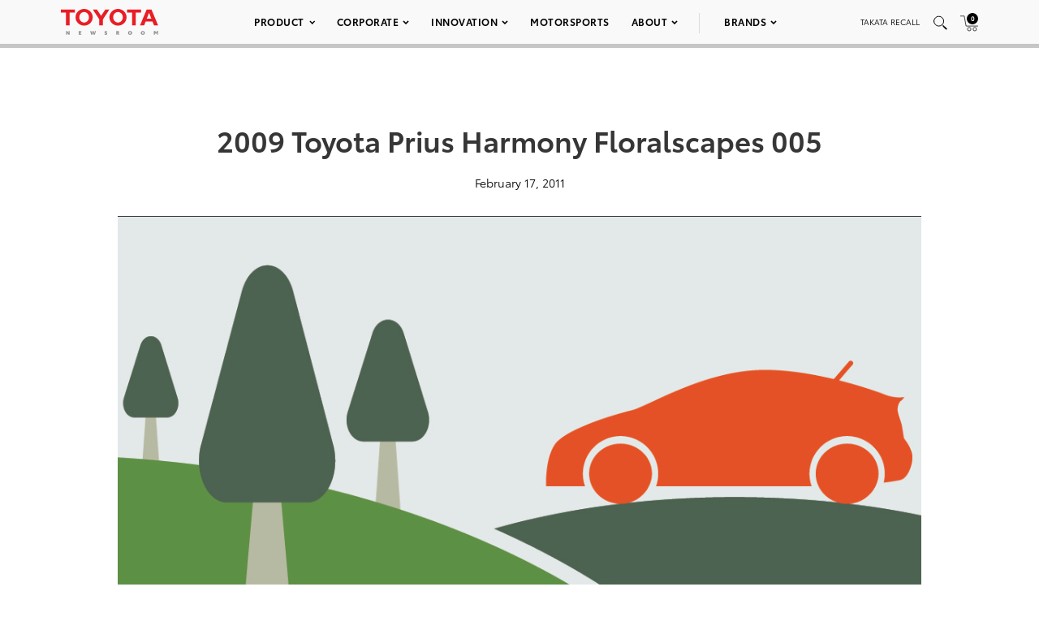

--- FILE ---
content_type: text/html; charset=utf-8
request_url: https://www.google.com/recaptcha/api2/anchor?ar=1&k=6Ldl55gUAAAAAODWLNyPR_2KfYHNm-DfOveo0xfH&co=aHR0cHM6Ly9wcmVzc3Jvb20udG95b3RhLmNvbTo0NDM.&hl=en&v=PoyoqOPhxBO7pBk68S4YbpHZ&size=normal&anchor-ms=20000&execute-ms=30000&cb=u6k1hgkiublx
body_size: 49397
content:
<!DOCTYPE HTML><html dir="ltr" lang="en"><head><meta http-equiv="Content-Type" content="text/html; charset=UTF-8">
<meta http-equiv="X-UA-Compatible" content="IE=edge">
<title>reCAPTCHA</title>
<style type="text/css">
/* cyrillic-ext */
@font-face {
  font-family: 'Roboto';
  font-style: normal;
  font-weight: 400;
  font-stretch: 100%;
  src: url(//fonts.gstatic.com/s/roboto/v48/KFO7CnqEu92Fr1ME7kSn66aGLdTylUAMa3GUBHMdazTgWw.woff2) format('woff2');
  unicode-range: U+0460-052F, U+1C80-1C8A, U+20B4, U+2DE0-2DFF, U+A640-A69F, U+FE2E-FE2F;
}
/* cyrillic */
@font-face {
  font-family: 'Roboto';
  font-style: normal;
  font-weight: 400;
  font-stretch: 100%;
  src: url(//fonts.gstatic.com/s/roboto/v48/KFO7CnqEu92Fr1ME7kSn66aGLdTylUAMa3iUBHMdazTgWw.woff2) format('woff2');
  unicode-range: U+0301, U+0400-045F, U+0490-0491, U+04B0-04B1, U+2116;
}
/* greek-ext */
@font-face {
  font-family: 'Roboto';
  font-style: normal;
  font-weight: 400;
  font-stretch: 100%;
  src: url(//fonts.gstatic.com/s/roboto/v48/KFO7CnqEu92Fr1ME7kSn66aGLdTylUAMa3CUBHMdazTgWw.woff2) format('woff2');
  unicode-range: U+1F00-1FFF;
}
/* greek */
@font-face {
  font-family: 'Roboto';
  font-style: normal;
  font-weight: 400;
  font-stretch: 100%;
  src: url(//fonts.gstatic.com/s/roboto/v48/KFO7CnqEu92Fr1ME7kSn66aGLdTylUAMa3-UBHMdazTgWw.woff2) format('woff2');
  unicode-range: U+0370-0377, U+037A-037F, U+0384-038A, U+038C, U+038E-03A1, U+03A3-03FF;
}
/* math */
@font-face {
  font-family: 'Roboto';
  font-style: normal;
  font-weight: 400;
  font-stretch: 100%;
  src: url(//fonts.gstatic.com/s/roboto/v48/KFO7CnqEu92Fr1ME7kSn66aGLdTylUAMawCUBHMdazTgWw.woff2) format('woff2');
  unicode-range: U+0302-0303, U+0305, U+0307-0308, U+0310, U+0312, U+0315, U+031A, U+0326-0327, U+032C, U+032F-0330, U+0332-0333, U+0338, U+033A, U+0346, U+034D, U+0391-03A1, U+03A3-03A9, U+03B1-03C9, U+03D1, U+03D5-03D6, U+03F0-03F1, U+03F4-03F5, U+2016-2017, U+2034-2038, U+203C, U+2040, U+2043, U+2047, U+2050, U+2057, U+205F, U+2070-2071, U+2074-208E, U+2090-209C, U+20D0-20DC, U+20E1, U+20E5-20EF, U+2100-2112, U+2114-2115, U+2117-2121, U+2123-214F, U+2190, U+2192, U+2194-21AE, U+21B0-21E5, U+21F1-21F2, U+21F4-2211, U+2213-2214, U+2216-22FF, U+2308-230B, U+2310, U+2319, U+231C-2321, U+2336-237A, U+237C, U+2395, U+239B-23B7, U+23D0, U+23DC-23E1, U+2474-2475, U+25AF, U+25B3, U+25B7, U+25BD, U+25C1, U+25CA, U+25CC, U+25FB, U+266D-266F, U+27C0-27FF, U+2900-2AFF, U+2B0E-2B11, U+2B30-2B4C, U+2BFE, U+3030, U+FF5B, U+FF5D, U+1D400-1D7FF, U+1EE00-1EEFF;
}
/* symbols */
@font-face {
  font-family: 'Roboto';
  font-style: normal;
  font-weight: 400;
  font-stretch: 100%;
  src: url(//fonts.gstatic.com/s/roboto/v48/KFO7CnqEu92Fr1ME7kSn66aGLdTylUAMaxKUBHMdazTgWw.woff2) format('woff2');
  unicode-range: U+0001-000C, U+000E-001F, U+007F-009F, U+20DD-20E0, U+20E2-20E4, U+2150-218F, U+2190, U+2192, U+2194-2199, U+21AF, U+21E6-21F0, U+21F3, U+2218-2219, U+2299, U+22C4-22C6, U+2300-243F, U+2440-244A, U+2460-24FF, U+25A0-27BF, U+2800-28FF, U+2921-2922, U+2981, U+29BF, U+29EB, U+2B00-2BFF, U+4DC0-4DFF, U+FFF9-FFFB, U+10140-1018E, U+10190-1019C, U+101A0, U+101D0-101FD, U+102E0-102FB, U+10E60-10E7E, U+1D2C0-1D2D3, U+1D2E0-1D37F, U+1F000-1F0FF, U+1F100-1F1AD, U+1F1E6-1F1FF, U+1F30D-1F30F, U+1F315, U+1F31C, U+1F31E, U+1F320-1F32C, U+1F336, U+1F378, U+1F37D, U+1F382, U+1F393-1F39F, U+1F3A7-1F3A8, U+1F3AC-1F3AF, U+1F3C2, U+1F3C4-1F3C6, U+1F3CA-1F3CE, U+1F3D4-1F3E0, U+1F3ED, U+1F3F1-1F3F3, U+1F3F5-1F3F7, U+1F408, U+1F415, U+1F41F, U+1F426, U+1F43F, U+1F441-1F442, U+1F444, U+1F446-1F449, U+1F44C-1F44E, U+1F453, U+1F46A, U+1F47D, U+1F4A3, U+1F4B0, U+1F4B3, U+1F4B9, U+1F4BB, U+1F4BF, U+1F4C8-1F4CB, U+1F4D6, U+1F4DA, U+1F4DF, U+1F4E3-1F4E6, U+1F4EA-1F4ED, U+1F4F7, U+1F4F9-1F4FB, U+1F4FD-1F4FE, U+1F503, U+1F507-1F50B, U+1F50D, U+1F512-1F513, U+1F53E-1F54A, U+1F54F-1F5FA, U+1F610, U+1F650-1F67F, U+1F687, U+1F68D, U+1F691, U+1F694, U+1F698, U+1F6AD, U+1F6B2, U+1F6B9-1F6BA, U+1F6BC, U+1F6C6-1F6CF, U+1F6D3-1F6D7, U+1F6E0-1F6EA, U+1F6F0-1F6F3, U+1F6F7-1F6FC, U+1F700-1F7FF, U+1F800-1F80B, U+1F810-1F847, U+1F850-1F859, U+1F860-1F887, U+1F890-1F8AD, U+1F8B0-1F8BB, U+1F8C0-1F8C1, U+1F900-1F90B, U+1F93B, U+1F946, U+1F984, U+1F996, U+1F9E9, U+1FA00-1FA6F, U+1FA70-1FA7C, U+1FA80-1FA89, U+1FA8F-1FAC6, U+1FACE-1FADC, U+1FADF-1FAE9, U+1FAF0-1FAF8, U+1FB00-1FBFF;
}
/* vietnamese */
@font-face {
  font-family: 'Roboto';
  font-style: normal;
  font-weight: 400;
  font-stretch: 100%;
  src: url(//fonts.gstatic.com/s/roboto/v48/KFO7CnqEu92Fr1ME7kSn66aGLdTylUAMa3OUBHMdazTgWw.woff2) format('woff2');
  unicode-range: U+0102-0103, U+0110-0111, U+0128-0129, U+0168-0169, U+01A0-01A1, U+01AF-01B0, U+0300-0301, U+0303-0304, U+0308-0309, U+0323, U+0329, U+1EA0-1EF9, U+20AB;
}
/* latin-ext */
@font-face {
  font-family: 'Roboto';
  font-style: normal;
  font-weight: 400;
  font-stretch: 100%;
  src: url(//fonts.gstatic.com/s/roboto/v48/KFO7CnqEu92Fr1ME7kSn66aGLdTylUAMa3KUBHMdazTgWw.woff2) format('woff2');
  unicode-range: U+0100-02BA, U+02BD-02C5, U+02C7-02CC, U+02CE-02D7, U+02DD-02FF, U+0304, U+0308, U+0329, U+1D00-1DBF, U+1E00-1E9F, U+1EF2-1EFF, U+2020, U+20A0-20AB, U+20AD-20C0, U+2113, U+2C60-2C7F, U+A720-A7FF;
}
/* latin */
@font-face {
  font-family: 'Roboto';
  font-style: normal;
  font-weight: 400;
  font-stretch: 100%;
  src: url(//fonts.gstatic.com/s/roboto/v48/KFO7CnqEu92Fr1ME7kSn66aGLdTylUAMa3yUBHMdazQ.woff2) format('woff2');
  unicode-range: U+0000-00FF, U+0131, U+0152-0153, U+02BB-02BC, U+02C6, U+02DA, U+02DC, U+0304, U+0308, U+0329, U+2000-206F, U+20AC, U+2122, U+2191, U+2193, U+2212, U+2215, U+FEFF, U+FFFD;
}
/* cyrillic-ext */
@font-face {
  font-family: 'Roboto';
  font-style: normal;
  font-weight: 500;
  font-stretch: 100%;
  src: url(//fonts.gstatic.com/s/roboto/v48/KFO7CnqEu92Fr1ME7kSn66aGLdTylUAMa3GUBHMdazTgWw.woff2) format('woff2');
  unicode-range: U+0460-052F, U+1C80-1C8A, U+20B4, U+2DE0-2DFF, U+A640-A69F, U+FE2E-FE2F;
}
/* cyrillic */
@font-face {
  font-family: 'Roboto';
  font-style: normal;
  font-weight: 500;
  font-stretch: 100%;
  src: url(//fonts.gstatic.com/s/roboto/v48/KFO7CnqEu92Fr1ME7kSn66aGLdTylUAMa3iUBHMdazTgWw.woff2) format('woff2');
  unicode-range: U+0301, U+0400-045F, U+0490-0491, U+04B0-04B1, U+2116;
}
/* greek-ext */
@font-face {
  font-family: 'Roboto';
  font-style: normal;
  font-weight: 500;
  font-stretch: 100%;
  src: url(//fonts.gstatic.com/s/roboto/v48/KFO7CnqEu92Fr1ME7kSn66aGLdTylUAMa3CUBHMdazTgWw.woff2) format('woff2');
  unicode-range: U+1F00-1FFF;
}
/* greek */
@font-face {
  font-family: 'Roboto';
  font-style: normal;
  font-weight: 500;
  font-stretch: 100%;
  src: url(//fonts.gstatic.com/s/roboto/v48/KFO7CnqEu92Fr1ME7kSn66aGLdTylUAMa3-UBHMdazTgWw.woff2) format('woff2');
  unicode-range: U+0370-0377, U+037A-037F, U+0384-038A, U+038C, U+038E-03A1, U+03A3-03FF;
}
/* math */
@font-face {
  font-family: 'Roboto';
  font-style: normal;
  font-weight: 500;
  font-stretch: 100%;
  src: url(//fonts.gstatic.com/s/roboto/v48/KFO7CnqEu92Fr1ME7kSn66aGLdTylUAMawCUBHMdazTgWw.woff2) format('woff2');
  unicode-range: U+0302-0303, U+0305, U+0307-0308, U+0310, U+0312, U+0315, U+031A, U+0326-0327, U+032C, U+032F-0330, U+0332-0333, U+0338, U+033A, U+0346, U+034D, U+0391-03A1, U+03A3-03A9, U+03B1-03C9, U+03D1, U+03D5-03D6, U+03F0-03F1, U+03F4-03F5, U+2016-2017, U+2034-2038, U+203C, U+2040, U+2043, U+2047, U+2050, U+2057, U+205F, U+2070-2071, U+2074-208E, U+2090-209C, U+20D0-20DC, U+20E1, U+20E5-20EF, U+2100-2112, U+2114-2115, U+2117-2121, U+2123-214F, U+2190, U+2192, U+2194-21AE, U+21B0-21E5, U+21F1-21F2, U+21F4-2211, U+2213-2214, U+2216-22FF, U+2308-230B, U+2310, U+2319, U+231C-2321, U+2336-237A, U+237C, U+2395, U+239B-23B7, U+23D0, U+23DC-23E1, U+2474-2475, U+25AF, U+25B3, U+25B7, U+25BD, U+25C1, U+25CA, U+25CC, U+25FB, U+266D-266F, U+27C0-27FF, U+2900-2AFF, U+2B0E-2B11, U+2B30-2B4C, U+2BFE, U+3030, U+FF5B, U+FF5D, U+1D400-1D7FF, U+1EE00-1EEFF;
}
/* symbols */
@font-face {
  font-family: 'Roboto';
  font-style: normal;
  font-weight: 500;
  font-stretch: 100%;
  src: url(//fonts.gstatic.com/s/roboto/v48/KFO7CnqEu92Fr1ME7kSn66aGLdTylUAMaxKUBHMdazTgWw.woff2) format('woff2');
  unicode-range: U+0001-000C, U+000E-001F, U+007F-009F, U+20DD-20E0, U+20E2-20E4, U+2150-218F, U+2190, U+2192, U+2194-2199, U+21AF, U+21E6-21F0, U+21F3, U+2218-2219, U+2299, U+22C4-22C6, U+2300-243F, U+2440-244A, U+2460-24FF, U+25A0-27BF, U+2800-28FF, U+2921-2922, U+2981, U+29BF, U+29EB, U+2B00-2BFF, U+4DC0-4DFF, U+FFF9-FFFB, U+10140-1018E, U+10190-1019C, U+101A0, U+101D0-101FD, U+102E0-102FB, U+10E60-10E7E, U+1D2C0-1D2D3, U+1D2E0-1D37F, U+1F000-1F0FF, U+1F100-1F1AD, U+1F1E6-1F1FF, U+1F30D-1F30F, U+1F315, U+1F31C, U+1F31E, U+1F320-1F32C, U+1F336, U+1F378, U+1F37D, U+1F382, U+1F393-1F39F, U+1F3A7-1F3A8, U+1F3AC-1F3AF, U+1F3C2, U+1F3C4-1F3C6, U+1F3CA-1F3CE, U+1F3D4-1F3E0, U+1F3ED, U+1F3F1-1F3F3, U+1F3F5-1F3F7, U+1F408, U+1F415, U+1F41F, U+1F426, U+1F43F, U+1F441-1F442, U+1F444, U+1F446-1F449, U+1F44C-1F44E, U+1F453, U+1F46A, U+1F47D, U+1F4A3, U+1F4B0, U+1F4B3, U+1F4B9, U+1F4BB, U+1F4BF, U+1F4C8-1F4CB, U+1F4D6, U+1F4DA, U+1F4DF, U+1F4E3-1F4E6, U+1F4EA-1F4ED, U+1F4F7, U+1F4F9-1F4FB, U+1F4FD-1F4FE, U+1F503, U+1F507-1F50B, U+1F50D, U+1F512-1F513, U+1F53E-1F54A, U+1F54F-1F5FA, U+1F610, U+1F650-1F67F, U+1F687, U+1F68D, U+1F691, U+1F694, U+1F698, U+1F6AD, U+1F6B2, U+1F6B9-1F6BA, U+1F6BC, U+1F6C6-1F6CF, U+1F6D3-1F6D7, U+1F6E0-1F6EA, U+1F6F0-1F6F3, U+1F6F7-1F6FC, U+1F700-1F7FF, U+1F800-1F80B, U+1F810-1F847, U+1F850-1F859, U+1F860-1F887, U+1F890-1F8AD, U+1F8B0-1F8BB, U+1F8C0-1F8C1, U+1F900-1F90B, U+1F93B, U+1F946, U+1F984, U+1F996, U+1F9E9, U+1FA00-1FA6F, U+1FA70-1FA7C, U+1FA80-1FA89, U+1FA8F-1FAC6, U+1FACE-1FADC, U+1FADF-1FAE9, U+1FAF0-1FAF8, U+1FB00-1FBFF;
}
/* vietnamese */
@font-face {
  font-family: 'Roboto';
  font-style: normal;
  font-weight: 500;
  font-stretch: 100%;
  src: url(//fonts.gstatic.com/s/roboto/v48/KFO7CnqEu92Fr1ME7kSn66aGLdTylUAMa3OUBHMdazTgWw.woff2) format('woff2');
  unicode-range: U+0102-0103, U+0110-0111, U+0128-0129, U+0168-0169, U+01A0-01A1, U+01AF-01B0, U+0300-0301, U+0303-0304, U+0308-0309, U+0323, U+0329, U+1EA0-1EF9, U+20AB;
}
/* latin-ext */
@font-face {
  font-family: 'Roboto';
  font-style: normal;
  font-weight: 500;
  font-stretch: 100%;
  src: url(//fonts.gstatic.com/s/roboto/v48/KFO7CnqEu92Fr1ME7kSn66aGLdTylUAMa3KUBHMdazTgWw.woff2) format('woff2');
  unicode-range: U+0100-02BA, U+02BD-02C5, U+02C7-02CC, U+02CE-02D7, U+02DD-02FF, U+0304, U+0308, U+0329, U+1D00-1DBF, U+1E00-1E9F, U+1EF2-1EFF, U+2020, U+20A0-20AB, U+20AD-20C0, U+2113, U+2C60-2C7F, U+A720-A7FF;
}
/* latin */
@font-face {
  font-family: 'Roboto';
  font-style: normal;
  font-weight: 500;
  font-stretch: 100%;
  src: url(//fonts.gstatic.com/s/roboto/v48/KFO7CnqEu92Fr1ME7kSn66aGLdTylUAMa3yUBHMdazQ.woff2) format('woff2');
  unicode-range: U+0000-00FF, U+0131, U+0152-0153, U+02BB-02BC, U+02C6, U+02DA, U+02DC, U+0304, U+0308, U+0329, U+2000-206F, U+20AC, U+2122, U+2191, U+2193, U+2212, U+2215, U+FEFF, U+FFFD;
}
/* cyrillic-ext */
@font-face {
  font-family: 'Roboto';
  font-style: normal;
  font-weight: 900;
  font-stretch: 100%;
  src: url(//fonts.gstatic.com/s/roboto/v48/KFO7CnqEu92Fr1ME7kSn66aGLdTylUAMa3GUBHMdazTgWw.woff2) format('woff2');
  unicode-range: U+0460-052F, U+1C80-1C8A, U+20B4, U+2DE0-2DFF, U+A640-A69F, U+FE2E-FE2F;
}
/* cyrillic */
@font-face {
  font-family: 'Roboto';
  font-style: normal;
  font-weight: 900;
  font-stretch: 100%;
  src: url(//fonts.gstatic.com/s/roboto/v48/KFO7CnqEu92Fr1ME7kSn66aGLdTylUAMa3iUBHMdazTgWw.woff2) format('woff2');
  unicode-range: U+0301, U+0400-045F, U+0490-0491, U+04B0-04B1, U+2116;
}
/* greek-ext */
@font-face {
  font-family: 'Roboto';
  font-style: normal;
  font-weight: 900;
  font-stretch: 100%;
  src: url(//fonts.gstatic.com/s/roboto/v48/KFO7CnqEu92Fr1ME7kSn66aGLdTylUAMa3CUBHMdazTgWw.woff2) format('woff2');
  unicode-range: U+1F00-1FFF;
}
/* greek */
@font-face {
  font-family: 'Roboto';
  font-style: normal;
  font-weight: 900;
  font-stretch: 100%;
  src: url(//fonts.gstatic.com/s/roboto/v48/KFO7CnqEu92Fr1ME7kSn66aGLdTylUAMa3-UBHMdazTgWw.woff2) format('woff2');
  unicode-range: U+0370-0377, U+037A-037F, U+0384-038A, U+038C, U+038E-03A1, U+03A3-03FF;
}
/* math */
@font-face {
  font-family: 'Roboto';
  font-style: normal;
  font-weight: 900;
  font-stretch: 100%;
  src: url(//fonts.gstatic.com/s/roboto/v48/KFO7CnqEu92Fr1ME7kSn66aGLdTylUAMawCUBHMdazTgWw.woff2) format('woff2');
  unicode-range: U+0302-0303, U+0305, U+0307-0308, U+0310, U+0312, U+0315, U+031A, U+0326-0327, U+032C, U+032F-0330, U+0332-0333, U+0338, U+033A, U+0346, U+034D, U+0391-03A1, U+03A3-03A9, U+03B1-03C9, U+03D1, U+03D5-03D6, U+03F0-03F1, U+03F4-03F5, U+2016-2017, U+2034-2038, U+203C, U+2040, U+2043, U+2047, U+2050, U+2057, U+205F, U+2070-2071, U+2074-208E, U+2090-209C, U+20D0-20DC, U+20E1, U+20E5-20EF, U+2100-2112, U+2114-2115, U+2117-2121, U+2123-214F, U+2190, U+2192, U+2194-21AE, U+21B0-21E5, U+21F1-21F2, U+21F4-2211, U+2213-2214, U+2216-22FF, U+2308-230B, U+2310, U+2319, U+231C-2321, U+2336-237A, U+237C, U+2395, U+239B-23B7, U+23D0, U+23DC-23E1, U+2474-2475, U+25AF, U+25B3, U+25B7, U+25BD, U+25C1, U+25CA, U+25CC, U+25FB, U+266D-266F, U+27C0-27FF, U+2900-2AFF, U+2B0E-2B11, U+2B30-2B4C, U+2BFE, U+3030, U+FF5B, U+FF5D, U+1D400-1D7FF, U+1EE00-1EEFF;
}
/* symbols */
@font-face {
  font-family: 'Roboto';
  font-style: normal;
  font-weight: 900;
  font-stretch: 100%;
  src: url(//fonts.gstatic.com/s/roboto/v48/KFO7CnqEu92Fr1ME7kSn66aGLdTylUAMaxKUBHMdazTgWw.woff2) format('woff2');
  unicode-range: U+0001-000C, U+000E-001F, U+007F-009F, U+20DD-20E0, U+20E2-20E4, U+2150-218F, U+2190, U+2192, U+2194-2199, U+21AF, U+21E6-21F0, U+21F3, U+2218-2219, U+2299, U+22C4-22C6, U+2300-243F, U+2440-244A, U+2460-24FF, U+25A0-27BF, U+2800-28FF, U+2921-2922, U+2981, U+29BF, U+29EB, U+2B00-2BFF, U+4DC0-4DFF, U+FFF9-FFFB, U+10140-1018E, U+10190-1019C, U+101A0, U+101D0-101FD, U+102E0-102FB, U+10E60-10E7E, U+1D2C0-1D2D3, U+1D2E0-1D37F, U+1F000-1F0FF, U+1F100-1F1AD, U+1F1E6-1F1FF, U+1F30D-1F30F, U+1F315, U+1F31C, U+1F31E, U+1F320-1F32C, U+1F336, U+1F378, U+1F37D, U+1F382, U+1F393-1F39F, U+1F3A7-1F3A8, U+1F3AC-1F3AF, U+1F3C2, U+1F3C4-1F3C6, U+1F3CA-1F3CE, U+1F3D4-1F3E0, U+1F3ED, U+1F3F1-1F3F3, U+1F3F5-1F3F7, U+1F408, U+1F415, U+1F41F, U+1F426, U+1F43F, U+1F441-1F442, U+1F444, U+1F446-1F449, U+1F44C-1F44E, U+1F453, U+1F46A, U+1F47D, U+1F4A3, U+1F4B0, U+1F4B3, U+1F4B9, U+1F4BB, U+1F4BF, U+1F4C8-1F4CB, U+1F4D6, U+1F4DA, U+1F4DF, U+1F4E3-1F4E6, U+1F4EA-1F4ED, U+1F4F7, U+1F4F9-1F4FB, U+1F4FD-1F4FE, U+1F503, U+1F507-1F50B, U+1F50D, U+1F512-1F513, U+1F53E-1F54A, U+1F54F-1F5FA, U+1F610, U+1F650-1F67F, U+1F687, U+1F68D, U+1F691, U+1F694, U+1F698, U+1F6AD, U+1F6B2, U+1F6B9-1F6BA, U+1F6BC, U+1F6C6-1F6CF, U+1F6D3-1F6D7, U+1F6E0-1F6EA, U+1F6F0-1F6F3, U+1F6F7-1F6FC, U+1F700-1F7FF, U+1F800-1F80B, U+1F810-1F847, U+1F850-1F859, U+1F860-1F887, U+1F890-1F8AD, U+1F8B0-1F8BB, U+1F8C0-1F8C1, U+1F900-1F90B, U+1F93B, U+1F946, U+1F984, U+1F996, U+1F9E9, U+1FA00-1FA6F, U+1FA70-1FA7C, U+1FA80-1FA89, U+1FA8F-1FAC6, U+1FACE-1FADC, U+1FADF-1FAE9, U+1FAF0-1FAF8, U+1FB00-1FBFF;
}
/* vietnamese */
@font-face {
  font-family: 'Roboto';
  font-style: normal;
  font-weight: 900;
  font-stretch: 100%;
  src: url(//fonts.gstatic.com/s/roboto/v48/KFO7CnqEu92Fr1ME7kSn66aGLdTylUAMa3OUBHMdazTgWw.woff2) format('woff2');
  unicode-range: U+0102-0103, U+0110-0111, U+0128-0129, U+0168-0169, U+01A0-01A1, U+01AF-01B0, U+0300-0301, U+0303-0304, U+0308-0309, U+0323, U+0329, U+1EA0-1EF9, U+20AB;
}
/* latin-ext */
@font-face {
  font-family: 'Roboto';
  font-style: normal;
  font-weight: 900;
  font-stretch: 100%;
  src: url(//fonts.gstatic.com/s/roboto/v48/KFO7CnqEu92Fr1ME7kSn66aGLdTylUAMa3KUBHMdazTgWw.woff2) format('woff2');
  unicode-range: U+0100-02BA, U+02BD-02C5, U+02C7-02CC, U+02CE-02D7, U+02DD-02FF, U+0304, U+0308, U+0329, U+1D00-1DBF, U+1E00-1E9F, U+1EF2-1EFF, U+2020, U+20A0-20AB, U+20AD-20C0, U+2113, U+2C60-2C7F, U+A720-A7FF;
}
/* latin */
@font-face {
  font-family: 'Roboto';
  font-style: normal;
  font-weight: 900;
  font-stretch: 100%;
  src: url(//fonts.gstatic.com/s/roboto/v48/KFO7CnqEu92Fr1ME7kSn66aGLdTylUAMa3yUBHMdazQ.woff2) format('woff2');
  unicode-range: U+0000-00FF, U+0131, U+0152-0153, U+02BB-02BC, U+02C6, U+02DA, U+02DC, U+0304, U+0308, U+0329, U+2000-206F, U+20AC, U+2122, U+2191, U+2193, U+2212, U+2215, U+FEFF, U+FFFD;
}

</style>
<link rel="stylesheet" type="text/css" href="https://www.gstatic.com/recaptcha/releases/PoyoqOPhxBO7pBk68S4YbpHZ/styles__ltr.css">
<script nonce="lVJc3eGSeHXiY8bcjGKhSg" type="text/javascript">window['__recaptcha_api'] = 'https://www.google.com/recaptcha/api2/';</script>
<script type="text/javascript" src="https://www.gstatic.com/recaptcha/releases/PoyoqOPhxBO7pBk68S4YbpHZ/recaptcha__en.js" nonce="lVJc3eGSeHXiY8bcjGKhSg">
      
    </script></head>
<body><div id="rc-anchor-alert" class="rc-anchor-alert"></div>
<input type="hidden" id="recaptcha-token" value="[base64]">
<script type="text/javascript" nonce="lVJc3eGSeHXiY8bcjGKhSg">
      recaptcha.anchor.Main.init("[\x22ainput\x22,[\x22bgdata\x22,\x22\x22,\[base64]/[base64]/[base64]/[base64]/[base64]/[base64]/KGcoTywyNTMsTy5PKSxVRyhPLEMpKTpnKE8sMjUzLEMpLE8pKSxsKSksTykpfSxieT1mdW5jdGlvbihDLE8sdSxsKXtmb3IobD0odT1SKEMpLDApO08+MDtPLS0pbD1sPDw4fFooQyk7ZyhDLHUsbCl9LFVHPWZ1bmN0aW9uKEMsTyl7Qy5pLmxlbmd0aD4xMDQ/[base64]/[base64]/[base64]/[base64]/[base64]/[base64]/[base64]\\u003d\x22,\[base64]\\u003d\\u003d\x22,\x22w5Epw6xkw6LCocOBwq89w6TCkcKHwrLDncK7EMORw7oTQW52VsKpa0PCvmzCgBjDl8KwQ2oxwqt3w7UTw73ChBBfw6XCsMKcwrctJ8Ojwq/DpCURwoR2akPCkGgyw4xWGD9ERyXDkDFbN2Bxw5dHw6dJw6HCg8OEw6fDpmjDpSdrw6HCiV5WWCbCmcOIeSkbw6l0TjbCosO3woXDiHvDmMK5wqxiw7TDmsO2DMKHw50Qw5PDucOvUsKrAcKkw6/CrRPCs8OaY8Knw6lQw7ASWcOww4MNwp0Dw77DkQTDnnLDvQtgesKvasKENsKaw4k1X2U4J8KoZQ/CjT5uJMKxwqVuJhwpwrzDpUfDq8KbTcOcwpnDpX7DjcOQw73Cm2IRw5fCvFrDtMO3w7xiUsKdPMOAw7DCvVtuF8KLw5kREMOVw49ewp1sAVhowq7CqsOawq85YsO8w4bCmQ9HW8Oiw48GNcK8wo9vGMOxwqHCpHXCkcOxZsOJJ27DjyAZw4HCol/[base64]/Dti0tw5Ykw5lHwqnCkjQkw54OwpJ3w6TCjsKowqtdGwNOIH0QL2TCt1fCoMOEwqBuw5pVBcO4wod/SBlYw4EKw6PDpcK2wpRIJGLDr8KIH8ObY8KHw5rCmMO5OUXDtS0IKsKFbsO2wrbCuncUBjgqEMOFR8KtDsKWwptmwpHCkMKRIS/[base64]/DnsOOw4fDgcKaQsO9FcO/w4dEwo0WLFJXa8O9EcOHwpszU05sOHw/asKYH2l0cSbDh8KDwr8wwo4KMwfDvMOKcsOZFMKpw5TDq8KPHA1Sw7TCuy9swo1PMMKsTsKgwqPCnGPCv8OiXcK6wqFPdx/Ds8O+w7Z/w4E4w6DCgsObRcKNcCVyeMK9w6fCgMOXwrYSeMOtw7vCm8KjfkBJT8KKw78Vwp0Jd8Orw6Q4w5E6VcOgw50NwrZxE8OLwp0bw4PDvBbDiUbCtsKUw4NAwpHDuR3DuWtYTsKyw5xAwqPDt8Kfw7DCu0/DtcKSw69fTD/CjMOHwqDCqnvDu8O8woHDoRnCosKZdMOMSVoVBXzDnxbCncKwXcK6EMKCSl5tYAhbwpo4w73CgcOTGsOBNsKqwr1SXiRawqV/[base64]/[base64]/woDDpsOiBcKow6XDj2R3ZUDDnDRfwqozw6nCtXIdVk0ww5zCoTlFKE9kBcKgOMKmwoZmw5bCgxfCo2B1w73Cmj12w6rDnQcJDMOSw65UworCnsO+w6zCosORF8OKwpbCjCQ/w5ELw4hiWMOcacKew5pqVcOVwq5kwp8PGsKWw40DFyrDs8OtwpEkw74FQsK5A8OJwrfCmsO6eh1gLCLCjgHCuw7Ds8KgRMOBwr/Cs8ORNictOznCuyoGLThWD8Kyw74ewo8TSkUPPsOhwqE2dcOswrlPbMOcw5gfw4/ChQnCriR7McKawqDClsKSw6zDi8OAw47DosK+w57CqcKnw6Rjw6BWI8OiRsK/w4hqw4LCvC9GAXc7E8OjNwR+S8KdEwvDjwBPfXkKwrPCs8OOw7DClMKlQMOVUMKpU0Vvw41QwrHCgX8cb8KoQnfDvljCusKOAmjCiMKqIMO9bSl/[base64]/DthHCi8OEBRg6w43ClsKFeS4xw47CosOYw7IPwrXDuMO1w7TDtnZiWHbCmiUfwp/DvMOQJz7CjcOoQ8KSJsOYwr/CnhlpwpzDglQSNhjDhcOubT1LRQsAwrlXw7ApAcKQcsOlKSVdRijCrcKoJR8HwpInw5NGKsOOaGU6wrTDlwJNwrjCsGx4w6zDtsKVdFBETVRBACkHw5/Dj8K7w6IbwoHDhxHCnMKSFMKkdVvDmcKmJ8ONwrbCmEDCtsOEFcOrfHnDuGTDmcKjAQXCoQ/[base64]/woDDiiZBU8OgUXrDvkfDvMK1fnEAw4F6L1LCtWUQw4TDvxXDtcKicAnCgcOzw4wdHsORD8KhUXDCoWAIwoDDqETCq8K7w7vCl8O7DEdvw4INw7M3MsKlKMOhw4/CiGVfw5vDixJMwprDv2LCumEPwrsrTsOPQ8KcwpgeF0rDjjQGc8KTLWHDn8KYw6ZFw41aw64dw5nDisK9w4LCt2PDt0lGOsOmRF9cRRTCoDxzwo3DmC3Ch8OVQgIFw6tiPh5nwoLCv8OgPlvCsBEhTMKxB8KZDcKNRcO/wpErwpbCryBPYGnDhibDh3nCgHxPasKjw5IEOcKMJlo1w4zDrMKnBEpTXMOZO8KwwqnCqCbCgiYEHEZVwpDCtUvDm2zDo1ZZNQdSw4XCn0/Ds8O4w58qw45DTyRyw4ogTntUOMKSw4gHw7BCw49fwp3Cv8KTw5LDhkXDmz/Co8OVcl1OaETCtMOqwqbCukDDtRZSWQTCjMOXbcOZwrZAccKDw7LDtcOgIMKtTsO4wp0yw55kw5ZawrHCkX3CiHI6csKMwplaw5gRNnZhwp0+woXDncKmwqnDs3p7JsKow7HCqGJvwqnCoMOSUcOgEXDCgXTCjz3CjsKkDXLCvsKuK8OGwp0aDgcMMh/Cv8OKRTDDjHM4PRAEJlLCjXHDlsKHJ8OXKcKmfn/DihbCjWPDok5awqUjW8O7ScObwqnDjFYVUCvCmMKvNS1mw6Zqw7spw7UwWAkgwqgsPlTCuC/[base64]/CjkdXHGTCshUVWMOyHMKrVAbDg8OgcMKNwrMZwpnDsBLDiA19EwtYC1jDkcOyV23CvcK6DsK/LX19GcK2w4BFfMKcw41sw53CgkDCtMK9Yz7ChSLDiwXDp8K0w6YoUcKRwr7CrMOCccOnworDpcOww7ADw5LDm8OuZy4kwpLCjnYhZgnCpsOOOMO9MDoLQcKpHMK/[base64]/[base64]/Cl11YdwPDlsOAZxpEVMKawrQIHUrDicOawrrCiUYWw5EsPlwZwrddwqDCu8OXw6wiwqDCj8K0wqpzw5Asw4kbLFjDojlgPQREw409BkFbKsKOwpHCoCB2cHUXwqDDoMKtKR0CEEMLwprCjsKDw7LCi8OXw7MQw57DlcKawrdwJMObw4bDnsK/[base64]/DsHvCjcOIwopMwo5FwozDtMOdw51lR0DCv3sWw7g0wq3Dh8KBwpFPZmhJwooyw5rDjCDCj8OPw5YPwolywr8mZcOPwpXCqlhGw54lNkErw4TDgXzDrxdfw48Uw7jColfCgjbDlMOUw7BxDsOmw6/[base64]/[base64]/CmsKrFXUfQQV/[base64]/Co8KvJU/[base64]/Dk8ORw79DDSjDv1PCmMO6wp14fgZYwpXDpF15wpkEP3LDm8OXw6bDg3ZTw5o7w4HCpTnDql1dw73DgRLCmcKZw7pEbcKzwqbDglLCj2HClsKvwr0vDk4Tw4gmw7MTb8OjDMOWwrTCoSHCgXzDgsK8SSRefsKkwq7Cj8OVwrDDuMKKPzwCGg/DhTDCssKATW4FRMKhYsO1wobDhcOLKcK7w4kUbMKwwqhFGcOrw7/[base64]/DlzfDpSp+cQ7CoMOVQcKawqU0w69BYMKLwpbDsV3Duj9OwpM0LcOJB8K6w77CpHp/wop5VCHDmcKjw5TDmlzDscOxwoZyw64cDVrCi2gCaF3Cj1PCpcKRBMOXFMKcwoHDucOnwppwbsOvwpJOUlHDp8K5MzHCiRd7AEXDo8O1w4/[base64]/NMORw4gAAMK9Sm7CicKbwojDn8OHw69ADDh5PHAaDDR6fcK9w7kwM1rCrsOhE8Kpw70HTQ3CiT/ClFnCkMOxwo7DmEJQW01bwodpMj7DogZ8wp8jGcKtw5rDqkvCusOew5lrwqPCscKfTMKqZ2vCp8OSw6jDqMKyecO7w7vDgsKDw54Cwrs6wqx8wqbClsKSw70dwovDq8Kvw5XClihmO8OqPMOUH3PDgks0w4/CvFh7w7PDpQcxwpsUw4DCihrCoEwGDMOFwrh8KsKrXsK/AsKSwrUiw4bCuE7CocOdIVk8EnbDnETCsihHwqpmQcK8MUpARsKtwpnChX5ewo50wpfCnAAKw5TDu2wzWjPCnsKTwqQ2QMO+w6LDmMOYwpB3BU/DtEMsBCJYWcKhcnFHdWLCgMO5fiNOaGxjw7jCncKswpzCvsK8aV9MI8KJwokZwpsYw6XCi8KiIUrDih5zRcOiXj/DkMKZDQXDhsOxIMKow4V4woLDnzXDvg7CgxDCrlPCgEvDksKaNlsmw5Jwwr8WP8OFcsKiHTNxYBHCgDfDqhvDkWrDhFjDlcKlwrVVwrvCvMKREUnDvDDChsODfgzDkRnDvcK/w7oDScKMEFYbw6DCjmLCiDfDo8KqUsOOwqrDug89Q3fCgAnDrlDCtQYlUgvCncOOwqEfw5nDo8KpIw7CvzV9N2nDhsKxwrHDqU7DmcO3NCHDtsOmKFZ0w41Kw7TDv8KZbljDs8OUNA1cZsKqJwbDgRDDsMOmN0/CrBUWF8KRwq/CqMK8bMOAw6/[base64]/DrDhkwpXDrMObFRrCrsO4EAJCZ8O8w47DqsK6wq3CtxDCrMKcDFDCncKkw68ywr3CpjHCusOfMcOJw4s2KU0/wo3ClzxKdgPDrDg1azAuwr0cw4XDjMKAw7MGQ2A2FS95wojDg3bDs30sBsOMFwTDhMKqaDTDr0TDpsKETkcka8KVwoPCnhsawqvCusO5KMKXw6HCi8O+wqBOw6TDsMOxSTbChxlFwpnDnMKYw5UEIF/DkcO8IsOEw7gfN8KPw67CtcOmwp3DtMOPEMKYw4fDjMKZMSIzYVEXFEtVwqsBf0M2AFE0UcK5MsOcGH/DicOCL2A/w73CgxDCvsKvRcOIAcO4wqvCk04DdgR5w75xHsKgw7MMCMOew5zDinPCsC9Gw7DDv05kw5tgA0REw5TCu8O2ImjDqcKmJsOjccOtXsODw63DkkPDlMK6IMORKUHDiCHCg8Onw5DClAJqEMO8wrJwJ15DZEHClmE8McKRw7tZwrkrb1XCgETCnHc3wrVqw4/[base64]/DrzZPwpnDsAViBg3Cuww9bXDDnBoMw5vCscO4MMOSwrnCtcK9EMK5I8KWwrpNw4Ngwq7Csj3CqC4gwojClw8fwrfCrCPDssOpJsOmXFxGIMOOJBQ9wprCg8O8w6N4fcKERELCij/ClBHCr8KICSJMa8K5w6/CrwTDusOdwovDhn1vCmbCgsOfw5bCjcOtwrjCiwwCwqPCjsO/wotjw7Aww6YlKlIvw6LDtMKMQy7Dp8O/HBHDu0PDgMOPFEtKwqUKw4kdw6c9wojDuQEHwoEMBcOswrMRwrHDmVp2ecOvwq3CusOfC8OoeiBkbH4/UCDDlcOHYMOoGsOSw7YyTMOAWcOta8KoCMKNwqzCnS7DjxdcYQXCpMOcf2nCmcOaw5nCmsO7ZSnDhcOVRC1SenDDo2lkwrPCssKuS8OZVMOHw6vCswDCjk5+w6fDvsOrBxPDoEUGahzCj2pSEzBvfmrCv0p6wpo2wqUgbC10wrNwdMKcQ8KTIcO6wqjCr8Kzwo/CpmLClh5ew7Zdw5wfK2PCsA7Cp2sNMMO0wqEGRWbCnsO5fMK0JMKtZMKpMMObw4vDnCrCgXHDv0lCI8K1IsOhDsOhw61eEx4xw5JvfDBifMOmaBIIK8KEUEkAw7rCmzNZGBt8bcKhwoc0EEzCv8OrDcO/wq3DsRMAM8OOw5A/XsO1J0RfwppRMRHDgMOMScOdwrzDlU3DhRI5w79ofcK0w63CqGNEAcOcwotvVMOzwpxew6/CpsKAChTCqsKuXUfDmi0NwrASTcKefcO0FcK1wpQrw5PCqCB4w4Y2w6cHw7szwp5mccKmHwR3wrFHw7xaCXXCvcOHw7DCpQELwrlRXMOCworDv8KtZW5Bw6bDtFXDkg/[base64]/DghnCvMOuwo3DscOGC0Q7ET7DlmrDhwAUKcOVE1fDmcKZw7ESBwAjwoPCq8KAY2nCsmBewrbCsTwcXMKKWcO+w5REwrRfYiI0wq/DvSPCjMKxW3IsdkYZOHrCu8K7RjvDmW7Co24Uf8Oawo3CrcKTADxEwr4CwqLCpWgCcVzCkxwYwoZ9wpZncFYbHMOYwpLCjcONwrBGw7zDlcKsKR7Cv8O4wp9nwprCi3fCmMOAGDjCnsKww71Jw4USwo/CksKRwqEBw6DCnnXDpcO3wqVEGj3CusK0T2zDpl4RZ2nDqcKpCcKsb8K+w7dnBcODw79xRXMlBCTCtSYGFhVWw59WVE0/azs1MlQiwp8Qw7YLw4YawrDCvDs0w6MPw4hxbsOhw54/DMK1LcOgw5Nsw7F7YlBrwoR1C8KGw6pAw7XDvltww7tmYMKQYx9rwrXCnMOVCsO8wowJfwQkG8KhOFXDtTFAwqjDpMOeGnHCkjjCs8OIDMKaXcKmTMOGwoXCjVwbwqUFwpvDjmvCmsKwTsKyw4/Dq8Oxw5ogwqNww7wiLhvCtMKZO8KgNcKQWnLDswTDlsKzw5fCrEQNwqgCwonDgcORwoBAwoPCgsKcc8KpV8KPBcKlfy7DrEVGw5XDql8QCjLCq8OtBUMGI8KcHsKsw48yH2nDg8K/BsOecTPDqmvCosK7w6fCl0tXwoIkwqJ+w5rDhyLCtcObNxEqw6g0wp/DjMKUwo7Cg8O7wpZSwpHDk8KPw6vDtcKowo3DijTCpVpMDhgzw7LDncOvwrc+akUOfjjDmWc4E8K1w75nw5XDtMK+w4XDn8Osw74xw4E6DsOYwqNFwpRFO8K3wqLCvn7DisKBw4vDicKcIMKDeMKLwrBIIcOMb8KXUHjCrcK/w6vDpz7Cq8KpwpUbwpXCvMKRw4LCl3h6wqHDrcOCBcOUZMOTJ8KcO8OAw6wHw53CssKfw4rCv8OYw4/CncOkasKkw5Ekw5VwRcK+w6sowoTDjwcEY3kIw6d9wqtzFDRaQ8Obw4fCqcKIw5zCvAPDpyoBLMOnWcOdd8O0w6/CtsO8UBPCo1BxPSnDm8OnNcOWAzwFMsObG1XChMOgKcKWwoDCgMOUJsKYw67Dr0TDnAjCtx7CrsOqw4fDjcKeHGcOMF1XRCLCksOCwqbCpsKgwqTCqMOwXMOoTD9dL3Q4wrB/ZcOJBkDDqMKSw4MFwpzCkVI8wqfCkcKdwq/DkivDvcOtw4HDr8OTwoQTw5VMCcOcwpbDvMKLYMOpMsO8w6jCpcOiOwjDuBfDjV/[base64]/Dui/[base64]/[base64]/CpxjDsgpBwrDDgsKMYcK3wofDpcOhw5JpOcKpw5rDpcKQdMKDwrBrR8OQXTrDi8Kcw63ClWcfw77DjsKwZkbCrV7DvcKYwplhw4wlFsKlw5JlQsOfUjnCv8K/PTvCvjXDhS5vRMOXa0XDr3HCqBPCrVfCm3TCq08XZcKhZ8K2wrrCn8KMwq3DgA/DhHTCrmzCp8K6w6EhPg/Dtx7CmRDCpMKuA8Ovwq9bwoI0QMK/WGltw6V3S3xywp3ChMOcJcOWBBDDj3LCssOrwozCrStMwr/DmW3DrXx1Gk7Dq3ImWjfCp8OuS8O1w6oTw74VwqRcXRlUEHLDlcKRw7fCmGFtw77CsBHDkg7DmcKAwoAUD0kFX8KPw6nDtMKje8K3w79gwrISw4RxEMKMwrBnw4U4wqdHQMOpDid7fMKsw4Rxwo3DnMOEwroDw4jDjBbDvx/CusKQL396CsOLRMKcB2ZWw5dMwotrw7Awwp0NwrnCkwDDiMOJbMK6wohDw5fCmsKVb8KDw4LDsQBxUAXDrwnCrMKhNcKwPcOQGA1rw4JGworDoV4HwoLDg2JXe8KhZWvCkcOMLcOReVRuFMOaw78zw78bw5/[base64]/dinCtw9qw71aCXhAwp3Dj8KVw7bCtCAzw4rDosKXIB3CpMKlw7DDuMOaw7TCvC/DlsOKdsOlKcKTwqzChMKGw6fCmcKrw5/CrsK/wr9JPRY6wr/Ci13ClyYUccK2WcOiwqrCtcOhwpQQwoDCn8Oew4I/[base64]/[base64]/wpfCqifCi8OJwoPCpRJKHEdzeyXDoWt5woXDuyJNw4BPcgvDm8Kuw77DuMK9fyTCjFDCh8KhOsKvJENuw7nCtMOuwrPDry1vWsKpDcOgwr3DgHXCnTXDsmfCvAHClCFWMMK5P3lUPEwSwrRFd8Oww4g9R8KDUw80XnXDgxrCqMK/NBvCkFYfecKXM2/Dp8OhdGjCr8O1cMOeJig9w7HDhsOWYinCtsOWLVzDi2ckwoUPwopwwpkiwqotwowpTynDuH/DgMOyCWM0NQLCtsKYwpc2EQbCkMK4cRPCkmrDgsKYEsOgAcKuIMKaw7FswojCoH3Dk0/[base64]/DMK8KMOUw4NZVHbCrcOOw4vDjBvCssKNeQVLARbDosKfwpE5w7s3wqrCtmRNVMKSEsKCcWzCs3Erwo/[base64]/[base64]/DssO3AsO5wrfDskjCi8Ofw5/CpcKTMBoxwrjDhsKvwr15wrN4AMKoCcOnasOZw4V1wqrDvg7CtMOtBhbCnEPCn8KDazPDncO0ZcOQw5DCrMOtwrImwpBUey7DlMOgJShOwpLCjwzCv1/DjGY6HTBzwojDglV4A2jDiAzDpMKfcRVWwrVgNSgFc8Kjf8OiPR3Cl07DhsO6w4Ixwp5WVXRyw7sgw5LCqSDDqW8DPsOZJnphwrpOYMKkL8Opw7LCrT5MwqlXw5jCi1LDjzXDnsK/ah3Chg/Cl1t1w6IRBifDpsKBwrMPS8OQw6HDpyvDqmrCjEIsGcOYWsObX8OxAz4dDVFOwp0Kw4/DsiYpRsKPwq3Dj8O1wpIsf8OmDMKjw6w4w5A6DsKnwqLDrgbDuzHCncObbSzCqMKTEMOgwr/CiHBeMybDsSLCnsKVw41wEsKOMcOwwpt+w55NRU/Cr8K6HcKmNSdywr7Dv3how5FWcFrCqTx+wrV8wpB3w7spTH7CqHTCqcOTw5rCvMONwqTCjFzCncOJwrBmw58jw6cde8KaRcO3YsOQWD/CjcOTw77ClxzCusKHwq4qw5LChi/DmcKcwojDhcOBwojCuMK+ScK2BMOUeEgMwrYLw5RYIH3CqVzCrE/CoMK6w5olRMOSU30Iwq0WHcOVMBAew6DCpcKRw6fCuMK8woESZcONwq/DlgrDqMOhQ8OmExbCvcKHcWrCucKnwr5xwrvCr8O7woQnNTjCrMKmTx42w4LCoy1Dw4bCjCdYdS0nw4pXw61va8O+HHTCtEjDucOVwrzCgCNVw5jDqcKNw7rCvMO5NMOdQ3DCicK+woHCm8OKw75swqXCjwsdaGlVw7fDucKaCFc6GsKFwqdCbF/[base64]/w7fDtMK0CMKQwrY9w7Rlw6vCnE3CsTwwPxjCgsKxe8K0w4cJw5XDqCHDq1cPwpPCg3/[base64]/CqcKZwpFEw4kGc8OlwrnCsS7Cu8K5wr3DlcOOXMKyTAvDoxTCnBPDlcKdwrnCi8OEw5puwosew7XDk2zCtcOtwo7Cq2bDosKED1o5wpUzw792cMOowp05RMK4w5LDmBLCj3HDohwHw7c3wrLDqy7CiMK/acOKw7TCnsKmw5VIExbDjVNvwpEqw4xuwroxw4xJC8KRDCPCg8Oaw6LCosKEVTtQwr1lGwVIw6nCvVjCokdoW8OJJADDhlPDscOJwqDCsyZQw5fCrcKBwqx2PsOmwrHDsz/DjE3Dpxk9wqvDqDPDk3cRMsOkDMKGw4vDsyDDphbCm8KcwqsDwqN5PMOUw6QJw7t+bMK0wrYuD8KlX1o/[base64]/CpR7DpcKswqRaBDcqw6kIw6LCjsKdw4thw4/Dhzwfw4/Cm8O2HwRuwpNuwrQbw7IGw7wkOsOLwo5sAGpkAAzCvBUSD2p7wqDDk2slVW7Dn0vDlsKfEcK1alLCszlTGsKHw67Cpwsxw43CsgnCj8OpF8Kfanw/c8KLwrozw5IwccOQf8OLMyXDucOCFzQPwrHDhFFSCMKFwqrCicOXw6bDlsKGw4xFw4AywrZ/w6dKw7zDqVxywoEoKV3CsMKDbcOmw48Yw53DmDMlw4h/w6zCrwfCrB7DmMKbwpkLfcOHIMK9NjDChsKsRsKYw59jwpvCjT1sw6wJCWfDjTd5w4IQHj1DRhvCksK/wr/CusO4figHwpvCqElja8OzBk17w4F0w5bClkHCu2HDvEPCp8OswoYLw7VJw6HCjcOrXsKMVjTCm8KAwoIGw45mwqNMw6lhw6sqwoJmw7ElI359w6BiI1ILURfCgXkRw4fDq8Okw4fDh8OEF8O/[base64]/DscOqZsKtw60QCcKsFcKjQ8KbwocZZHoNVBPDkMKHw4sbw6bDgsK6woBywrNlw6YYQMK5w7RjQ8KXw4hmHjDCrERXKgXDrH7CnQQlw6rCjBPDiMKNw4/[base64]/DhsO2OMO6fVrDoxbDiQzDiC7DocKRw6PDpcOjw6JABcOYfTFRPkAPQgfCllnClC/ClkHCi38KBsOiHsKAwo/DnDbDi0fDpMKsbx/[base64]/w6kzwq8EUCfCrHPDq8K1FTrDlsOOw6rCsD3Dnz1VYzwxMVPCiEHCksKvPxt/wrDCsMKJMRIuIsO+LxUkwpN2w51xIcKWwoXCgg12wpAaLU7DtDLDrMOHwpAhYMOdQ8OTwq1Gfh7Du8OSw53DicKhwrnCnsKvVBTCisKoEcKBw4gcXnlNNAnCjcKnw4/[base64]/[base64]/CrsOvwrIZwp8vVFTCgMOKOAo8wrvCrMKmXDInY8KVFFTChV4QwrkmOsOEw6ovwr9zJ1AzCFwWw7IUC8K5w7jDtWU7SD/[base64]/CuzgyGMK0bMO9wrPCtMOdwpTClF/DtcK9wqNoBsOLw5ZRw6TCnF3CmnLDi8K/EFXCjirDk8KuJnLDoMOWw4/CiH0bLsOGdizDosKsR8KOSsO2w4xDwq94wq3DjMOiwoDCgcOJwp19wq7DisO8wpPDsTTDsQJCXxduX2l9w45QfcOuwr58wrvDgmEHDlDCr2MOw4M1wrxLw4zDgRjCqXIow6zClkMawojDhwDDkTtUwolpw6QbwrIMZXzDpsKkesO8w4XCsMOFwoVTwqxMaiIRXS9NVV/CqwQvfsOXw4XCuAwgEA/DtzB/VcKrw7XDmcK4a8OJwr1vw7Usw4XCtB9jwpdbKRQ1ewx+CsOyEMO6wq96woDDi8K/wrlRCcKCwqtAFcO4wqMqPjk0wptjw7HCj8OQAMOmwq7DicOXw6DCrcOtWVxxKH3CqhlAb8KOwozDvmjDghrDgUfCvsO9wp45AwLDrmvDhcKaZ8OYw60rw6oOw7LCjcOFwod2XTXCkk5LcSZdwovDsMKRM8O6woTCgCFRwrUpHWfDl8O7WMK6MsKoOMKsw7/Cm090w6XCpcKtwoZNwonDuGLDqcKtTsOjw6dvwpbCmivChxhsRBXCvsKaw5hUa17CtGfCj8KBQkTDkgoWOXTDlhjDm8ODw7oDQGNBC8Ofw7/CkVcMwoTCqsO1w78wwp5iwpIBw7IgbsKlwoTCl8Oaw4gQFBBNdMKReETCsMK4FMKTw4A+w5ZRw6xTSXQVwrvCrMKUwqXDrlpzw6NPwoB3w4l2wojCvmLCvg/DvsKqcVbCmsOCLy7DrsK4aTbCtMOmbyIoZys+w6jDiSAFwoYFwrZowpwpwqBIcwvCoGQuLcObwr/CpcO2YMK3STXDskRtw74gwprDtsKoY1x/w6/DrcKxI0LDmcKTw6TCmlbDi8KswqUYasKcw5dkbhLDr8KWwoPDjQnClCLDsMO1AX3CmMOFf3jDisKRw6AXwqbCuAV2wr/CvV7DkT3Dt8KLw7LCmTM7wr7CuMOEwqfDg0LCu8Kqw6bCn8O2ecKPJQopH8OZbFRHGHAKw6xGw7LDlDPCnVjDmMO1H1/DnEnCicOYNMO+wonClsOZwrUpw6bDpknCoWk/UUUiw7zDii7DlcOiw4zCtsKld8OtwqVKOgARwpApGWVsNSBZM8ObFSrDtcK1Rg4Mwo4ww4nDrcKDScKwTgbCiiltw6sHaFLCqH4XRMKOw7TDq23CpQRIZMO+Lzh5wpXCkFECw51pSsK+worDnMOICsOOwp/CvFbDiDMDwrg3wrrDssOZwosgJMKyw57DrsKjw6w+e8KJEMKldlnCvh7Ds8K2w4RmFsOMd8KOwrYib8Kmw4DCukIvw7vDpSrDjx0DSiFMwph2T8KUw4TDjwrDvMKnwo7DqCgDK8OTX8KYSHPDu2TCgx43WSrDrFBlEsOkCCvDjsKTwrtqOm7CgEzDgyDCtsOIPsK/ZcKNw7zDhcKFw7orVBlbwqnCjMKYdMORCkUFw4I2w4fDryY+w6vCocKLwqjCl8Oaw48qUFZDK8KWfMKIwonDvsKuEy/CncKsw6JcKMKLwqtGwqsewojChsO/[base64]/CkkbCkcOaw7E7w5jDqcOrw71ABgwAWsKiw5/[base64]/bkAqwrPDlELDgMKWw5RsA2cdRksfw6zDusO2w5XCvMOABWXDl0NEX8K3w7Q2UMOEw5PCpTNqw5jCrMKQAgpGwq0Ee8O9McK8woQNIGnDqGBAcsOrAhbCjsKOOcKZBHnChXTDkMOEKQxNw4oDwrXDjwfCnRbCgRTCtcONwoLCisKtIsO7w5V4CcO/[base64]/[base64]/woMgw4AeW2gTwrsvMsOdaMOuNcKhwr4dw7U/w5XCuzPDpMKTYMKgw7rCu8O+w61GVXHDtR3CnsOvwrLDmQFCWz98w5JSFsKUwqd+WsOYw7pCwpB1DMOGNRofwqbDpMOEc8Okw6IROhfCmT7DlBjCmnEdBkzCgFjDv8OgaXAXw4lmwrXChWhyXxweRsKYQgbCpsOnRMKfwqU0TMKow4d2w6rDo8Onw6Yfw7Arw48/UcKpw7IuBkrDiGdyw5AywrXCpsOgOT0ZecOnMyfDqlzCkwlkKCk3wrx6wqLCpibDpmrDvURowpXCmD/[base64]/[base64]/[base64]/wq3CmTVbZG8DcjfCpcO3w7J+M8O6Ux5Uw6nCrnvDvA/[base64]/DkD/[base64]/w5HDosOtL8KXw4PCmTQlw5s0PMORw58OPyMxwrfDucOaJ8OHw6JHWSrCpsK5YMK5w6/Du8OGwq9/D8OSwrbCvsK/[base64]/[base64]/CoANVInV4WXnCkw3DksOWwr8pwq7ClMOAEcKqw4V3w5bDv3/[base64]/DkEg4wq55wpPDvcKjw4ZPwoPDhMK7Mjx1AcKOS8OdBMKgwq3CnkjCk3TCnGU9wo/[base64]/DmMKLNWLClwbDn8KYdMOwQWJ9wq5wWsKewoXCmTVsA8KgOMOrGk3CvMOxwrZww5bDplfDvMKEwo8/W3NEw4HDqcOpwr5Vw7EwHcOMSiYxwpPDgsKTJ0bDsS/CiT1YT8OGw65bCsOCUXx1w5vDuwFuesKmV8OdwpvDqMOGD8KSwrfDhEvDv8OJCHUNSxkjX3TDthXDksKpFcK+FcOxRkbDsGEoc1ZhFsOBwqoXw7PDoSs5BVU4NMOewqNYRmZaVi9iw5dmwqkuKycIJ8KAw75+wq4YUH1pKldZIwXDt8O7HmIRwp/CpsKzbcKmNlnChSnCkxYQaybDocOSQMKDDcOWw6fDth3Dk01Yw7HDjwfCh8OlwpUwX8Opw5tvwq9twp/DocOBw6fCnMKdY8KyNVQ3RMKWKVxYQsKfw5nCiW7CmcORw6LCi8OjE2fDq09sA8OqISbDhMOHNsOxXiPCn8OmXcOQJsKKwrvDqjgAw5lqwpDDlcO5wpl4ZwXDhcO2w7MoNRV2w4VbDMOtPALCq8OKT0BDw7/[base64]/CncKuwrxHwqfDkcKjw6/DrcOBJy0Dw69fw70DLjxpw45kHMOqEsOLwqR8wrdiwp3CtMKAwr0AFsKXwpnClsKzPGLDncOqSz1gw6hBBmfCvMOtLcOdwoLDvMK4w4bDmyIkw6vCkcK6w6wzw63CuyLCo8OgwrzCuMKxwpFMI2rCtkJiVMObA8KDVMOUY8O/asKvw49YIwvDucKPX8OYXTNYDMKKwrkLw4jCicKLwpQ5w7zDosO9w6HDvndQUhBHDjoWBzDDlMKOw4HCo8KiMwlBDwTCiMKhBm11w45NQH5kw4kjXxMSNcKKwqXCmlIWesOoNcO+U8Kmwo1ow4/DqUhhw7vDksKlZ8KECsOmO8OhwqQ0YWHCv3fChsKPe8OOJyfDkUgNDCAmwo0yw4LCi8KxwrpeBsOLw7JVwoDCgRRYwpjDoQ/DuMOXEiJLwrolMkFQw6rCoGvDi8KzHsKfSQhzdMOJwo3CggTCnMKcAMKLwqnCoVnDnlc+AsO8LHLCp8KqwoE2woLDvnDDrn9Cw6ZlUgXDjsOZIsOLw57DiAEORDdSX8KldMKWPx/ClcOvRcKWw4ZrWMKGwoxzZMKUwqYtX0/[base64]/CksOJM8Kzw4BkwqxCUsOKwonDjMKVfCnCti9Hw5PDshLDnEY3wpdaw7nCtWcgalkdw57Dm055wpzDnsK8woYMwqEQw6LCtsKeVQclJBnDnE5yXcOgJ8O+ZXXCnMO5cXVSw5PDuMO7w6bCkl/[base64]/DqE5QQ0skwrtHwrc0O1R/fGt2w4wTwrx3w5PDm3gHBHXDmMKyw6tJw5Aiw6LCicKAwr7DisKUasOSdh5Uw6Vfwrxjw7gIw4EkwoLDkT7CtHvCvsO0w5FKKmZvwqHDnsKeccO+W3gbwpAcPl41YMObfT8sXMOIBsObw5HDm8KreH3Cl8KLWglOeyFNw67CrA/DjlTDj3cJT8OzeQfCk2BnY8KAOMOsBcOMw4/Dn8KCIEwiw7/CqMOgwo8ZUjNMRCvCoSJ6w6LCpMK6QFrCrl9FCzbCqk3DisKlE18/K37Dvnhew4pVwq7CoMOLwrbDg1rDqMOFBsOTw6HDiCo5w6DDtW/[base64]/CmBLCp8KbSR4NJHDDo0bCm8KTFG3CscO+w7ZIAFgnwr4RWcKCDsKzwqt0w5AtbMOEUcKGwpt8wpfCvGHCqMKLwqQTasKcw55RUG/CjFRuKMO9W8KBB8KDesKpYTbDpzrDtQnDjmvDoG3DrsOJwrIQwo1KworCr8K/w4vCsiFMw5AYXsKZwr7DlMOqwpfCtBMmS8OaWcK1w7gnIhnCnsOFwogODcKvXMO2aEDDicKkw7c4GFRrHzPCgTrDg8KqJQXDh1lsw5TCkTnDjU/[base64]/DuWEHQAbDgG8nw47CqW7CtDspwrhzK8OlwprCjcOiw6PDlcKPAHjDjH9iw7jDm8K8GMKvw7ENwqnDvELDnzjDol3Ci398XsOOewrDiTVMw4/DgWM3woFjw5oSAEbDnMO9McKcVMKkScOWe8OUTcOcQh5NJ8KDCMOfTloQw73ChA/DlXDChiXCqWPDn2Buw50pP8O3d3wHwpTDjil/KUfCrURvwq/DmnLCkcKUw6HCq2USw4XCvDAowoPCvcO1w5zDqMKzFlrCn8KsaA0GwoQJwrRJwr7DgE3CszvCmXRKQcK9w5UDdcKWwqsgSFDCnMONNg8mKsKAwo/DnQPCtQwnCXVQw4HCt8ORP8OHw4JtwosCwpgBw6E4TcKmw7LDm8OENS3DgsK7woDClsOFL0fCvMKpwofCoULDrkbDuMOaeQl4dsKxw6Ybw7bDll/CgsOYDcKMDAbDuF3CncKgA8KSNBYIw6YAQ8Oqwr0cLcOZISQxworCksOQwqJawqYlN2vDoUx9wrvDgMKAwozDicKCwq9VHT3Cr8KyDF4NwrTDqMKgWio0F8KbwpfChD/CkMOgQlRbwq/CuMKFZsOiY1HDn8O/w4vDkMOiw4nDoW4gw4peW0kOwpoaQmsvHHPDqcOSKXrDqmPCs07Cn8KeJxLCqMKzPi/DhWLCgXxAeMONwqHCvVPDulQ5RUHDsTrDtsKDwrsiH0kPdMOyUMKVw5HCo8OJIVPCmhTDgsOMFsOQwojDi8KSfnHCikjDggRQwo/Cq8OuRsO3czJ9fmPCvsKDF8OcKcKCIHnCsMKnL8KyQGzDlgbDqcO9MMK7wrd5wq/ClcOIw4zDgg4UM1nComkrwpHChcKkcsKbwrfCsA/DoMKDw6nDqMKNOxnDksOYMRo2w60IW3rCm8O4wr7Dm8O3LwBmw64tworDhQBNwp4DL2nDljtvw6bCh2HDnD/[base64]/DhRPDjcK2MMOWw4MgAnrCkcO7EDgCwoM6w7zCmsKVwrjDiMKsacKnwodQbifCmMOfWcKiP8OReMOzwrrCmifCkcK9w4/CrFBCFGEdw5tgFQ7CkMKJL3YvOWBFwq57w7DCisOaAiDCgsO+FlvCucOew6/[base64]\x22],null,[\x22conf\x22,null,\x226Ldl55gUAAAAAODWLNyPR_2KfYHNm-DfOveo0xfH\x22,0,null,null,null,1,[21,125,63,73,95,87,41,43,42,83,102,105,109,121],[1017145,304],0,null,null,null,null,0,null,0,1,700,1,null,0,\[base64]/76lBhnEnQkZnOKMAhk\\u003d\x22,0,0,null,null,1,null,0,0,null,null,null,0],\x22https://pressroom.toyota.com:443\x22,null,[1,1,1],null,null,null,0,3600,[\x22https://www.google.com/intl/en/policies/privacy/\x22,\x22https://www.google.com/intl/en/policies/terms/\x22],\x22EjMUtQUUNsIkZOC5d5i0SCUXnmlK/VRrScWxobJFXgE\\u003d\x22,0,0,null,1,1768733127982,0,0,[49],null,[20,171,22],\x22RC-g1__3QMqTxs77A\x22,null,null,null,null,null,\x220dAFcWeA7PefQyZ9Jp1Z1-rrPEIcjOSjH88bdRuyrhLOiHX8Ig4YTVUmxCQlMk5_R590x3CBgQgIfyilUCQeKX5TSjhQNE3vBSZA\x22,1768815928123]");
    </script></body></html>